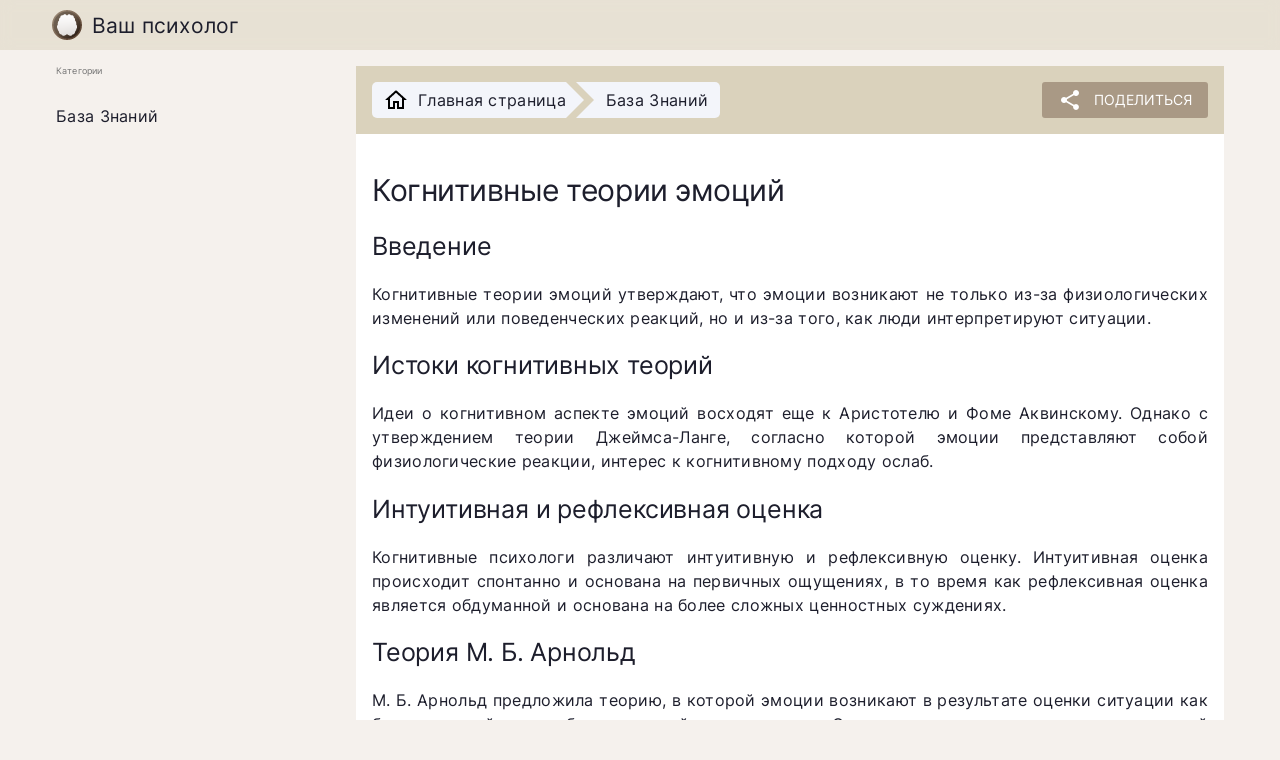

--- FILE ---
content_type: text/html; charset=utf-8
request_url: https://vash-psiholog.info/kognitivnye-teorii-emocij-kak-nashi-interpretacii-formiruyut
body_size: 5819
content:
<!DOCTYPE html><html lang=en-US dir=ltr><head><title>Когнитивные теории эмоций: как наши интерпретации формируют чувства</title><meta name="robots" content="INDEX,FOLLOW" data-qmeta="robots"><meta name="title" content="Когнитивные теории эмоций: как наши интерпретации формируют чувства" data-qmeta="title"><meta name="description" content="Когнитивные теории эмоций утверждают, что наши чувства и эмоции возникают не только из-за физиологических реакций или поведенческих паттернов, но и из-за того, как мы интерпретируем происходящее вокруг нас. Узнайте, как оценка ситуаций и событий влияет на наше эмоциональное состояние, и откройте для себя ключевые особенности когнитивных теорий эмоций." data-qmeta="description"><meta name="keywords" content="Общая психология,Когнитивная психология,Эмоциональная психология,Философия сознания,Феноменология,Нейропсихология,Нейробиология эмоций,Социальная психология,Социология эмоций,Культурная антропология,Антропология эмоций,психология,соционика,обучающие материалы,лекции по психологии" data-qmeta="keywords"><meta property="og:type" content="article" data-qmeta="ogType"><meta name="og:description" content="Когнитивные теории эмоций утверждают, что наши чувства и эмоции возникают не только из-за физиологических реакций или поведенческих паттернов, но и из-за того, как мы интерпретируем происходящее вокруг нас. Узнайте, как оценка ситуаций и событий влияет на наше эмоциональное состояние, и откройте для себя ключевые особенности когнитивных теорий эмоций." data-qmeta="ogDescription"><meta name="og:url" content="https://vash-psiholog.info/kognitivnye-teorii-emocij-kak-nashi-interpretacii-formiruyut" data-qmeta="ogUrl"><meta name="google-site-verification" content="TlODuleo0ZJHx8ZVTmpTkF5gNw0x_ehqtKGKMoZ69Lc" data-qmeta="googleSiteVerification"><meta name="yandex-verification" content="cccdc3f6eb3601f2" data-qmeta="yandexVerification"><meta name="msapplication-TileColor" content="#a99985" data-qmeta="TileColor"><meta name="msapplication-TileColor" content="#f5f1ed" data-qmeta="theme"><link rel="apple-touch-icon" sizes="180x180" href="/icons/apple-touch-icon.png" data-qmeta="apple"><link rel="icon" type="image/png" sizes="32x32" href="/favicon-32x32.png" data-qmeta="icon32"><link rel="icon" type="image/png" sizes="16x16" href="/favicon-16x16.png" data-qmeta="icon16"><link rel="canonical" href="https://vash-psiholog.info/kognitivnye-teorii-emocij-kak-nashi-interpretacii-formiruyut" data-qmeta="canonical"><script defer src="https://www.googletagmanager.com/gtag/js?id=G-6M2JYPGT12" data-qmeta="gaTag"></script><script defer src="https://vash-psiholog.info/analytics.js" data-qmeta="analytics"></script><base href=/ ><title>Ваш психолог</title><meta charset=utf-8><meta name=description content="Этот сайт представляет собой исчерпывающее, интерактивное и яркое введение в область психологии."><meta name=format-detection content="telephone=no"><meta name=msapplication-tap-highlight content=no><meta name=viewport content="user-scalable=no,initial-scale=1,maximum-scale=1,minimum-scale=1,width=device-width"><link rel=icon type=image/png sizes=32x32 href=/favicon-32x32.png><link rel=icon type=image/png sizes=16x16 href=/favicon-16x16.png><link rel=icon type=image/ico href=/favicon.ico><link rel=manifest href=manifest.json><meta name=theme-color content=#a99985><meta name=mobile-web-app-capable content=yes><meta name=apple-mobile-web-app-status-bar-style content=default><meta name=apple-mobile-web-app-title content="Ваш психолог"><link rel=apple-touch-icon href=icons/apple-icon-120x120.png><link rel=apple-touch-icon sizes=152x152 href=icons/apple-icon-152x152.png><link rel=apple-touch-icon sizes=167x167 href=icons/apple-icon-167x167.png><link rel=apple-touch-icon sizes=180x180 href=icons/apple-icon-180x180.png><link rel=mask-icon href=icons/safari-pinned-tab.svg color=#a99985><meta name=msapplication-TileImage content=icons/ms-icon-144x144.png><meta name=msapplication-TileColor content=#000000><link rel="stylesheet" href="/css/vendor.34e02935.css"><link rel="stylesheet" href="/css/app.82ca0406.css"><link rel="stylesheet" href="/css/130.22a7f843.css"><link rel="stylesheet" href="/css/737.22a7f843.css"></head><body class="desktop no-touch body--light" data-server-rendered><noscript data-qmeta="default"><div><img src="https://mc.yandex.ru/watch/86766051" style="position:absolute; left:-9999px;" alt="" /></div></noscript><script id="qmeta-init">window.__Q_META__={"title":"Когнитивные теории эмоций: как наши интерпретации формируют чувства","meta":{"robots":{"name":"robots","content":"INDEX,FOLLOW"},"title":{"name":"title","content":"Когнитивные теории эмоций: как наши интерпретации формируют чувства"},"description":{"name":"description","content":"Когнитивные теории эмоций утверждают, что наши чувства и эмоции возникают не только из-за физиологических реакций или поведенческих паттернов, но и из-за того, как мы интерпретируем происходящее вокруг нас. Узнайте, как оценка ситуаций и событий влияет на наше эмоциональное состояние, и откройте для себя ключевые особенности когнитивных теорий эмоций."},"keywords":{"name":"keywords","content":["Общая психология","Когнитивная психология","Эмоциональная психология","Философия сознания","Феноменология","Нейропсихология","Нейробиология эмоций","Социальная психология","Социология эмоций","Культурная антропология","Антропология эмоций","психология","соционика","обучающие материалы","лекции по психологии"]},"ogType":{"property":"og:type","content":"article"},"ogDescription":{"name":"og:description","content":"Когнитивные теории эмоций утверждают, что наши чувства и эмоции возникают не только из-за физиологических реакций или поведенческих паттернов, но и из-за того, как мы интерпретируем происходящее вокруг нас. Узнайте, как оценка ситуаций и событий влияет на наше эмоциональное состояние, и откройте для себя ключевые особенности когнитивных теорий эмоций."},"ogUrl":{"name":"og:url","content":"https://vash-psiholog.info/kognitivnye-teorii-emocij-kak-nashi-interpretacii-formiruyut"},"googleSiteVerification":{"name":"google-site-verification","content":"TlODuleo0ZJHx8ZVTmpTkF5gNw0x_ehqtKGKMoZ69Lc"},"yandexVerification":{"name":"yandex-verification","content":"cccdc3f6eb3601f2"},"TileColor":{"name":"msapplication-TileColor","content":"#a99985"},"theme":{"name":"msapplication-TileColor","content":"#f5f1ed"}},"link":{"apple":{"rel":"apple-touch-icon","sizes":"180x180","href":"/icons/apple-touch-icon.png"},"icon32":{"rel":"icon","type":"image/png","sizes":"32x32","href":"/favicon-32x32.png"},"icon16":{"rel":"icon","type":"image/png","sizes":"16x16","href":"/favicon-16x16.png"},"canonical":{"rel":"canonical","href":"https://vash-psiholog.info/kognitivnye-teorii-emocij-kak-nashi-interpretacii-formiruyut"}},"htmlAttr":{},"bodyAttr":{},"script":{"gaTag":{"defer":true,"src":"https://www.googletagmanager.com/gtag/js?id=G-6M2JYPGT12"},"analytics":{"defer":true,"src":"https://vash-psiholog.info/analytics.js"}}}</script> <div id=q-app><div class="q-layout q-layout--standard layout-middle" style="min-height:0px;" tabindex="-1"><!----><!----><header class="q-header q-layout__section--marginal fixed-top header-sticky mdi-blur text-black" style=""><div class="q-toolbar row no-wrap items-center" role="toolbar"><div class="q-toolbar__title ellipsis"><a href="https://vash-psiholog.info/" class="header-title" tag="a"><img src="/logo.svg" class="header-title-logo" alt="Ваш психолог"> Ваш психолог </a></div><!----></div><!----></header><div class="q-drawer-container"><div class="q-drawer__opener fixed-left" aria-hidden="true"></div><div class="fullscreen q-drawer__backdrop hidden" style="background-color:rgba(0,0,0,0);" aria-hidden="true"></div><aside class="q-drawer q-drawer--left q-layout--prevent-focus fixed q-drawer--on-top q-drawer--mobile q-drawer--top-padding" style="width:300px;transform:translateX(-300px);"><div class="q-drawer__content fit scroll"><div class="q-list" role="list"><div style="" class="q-item__label q-item__label--header"> Категории </div><div class="row wrap justify-between"><!--[--><a class="q-item q-item-type row no-wrap q-item--clickable q-link cursor-pointer q-focusable q-hoverable essential-link" style="" role="listitem" tabindex="0" href="https://vash-psiholog.info/knowledge"><div class="q-focus-helper" tabindex="-1"></div><div class="q-item__section column q-item__section--main justify-center"><div style="" class="q-item__label">База Знаний</div></div></a><!--]--></div></div></div></aside></div><div class="q-page-container" style="padding-top:50px;"><!--[--><main class="q-page column relative-position overflow-hidden q-pa-md-md q-gutter-md-md" style="min-height:calc(100vh - 50px);"><div><div class="q-card q-card--flat no-shadow"><div class="q-card__section q-card__section--vert kn-section"><div class="row no-wrap justify-between"><ol class="breadcrumbs" itemscope itemtype="https://schema.org/BreadcrumbList"><li itemprop="itemListElement" itemscope itemtype="https://schema.org/ListItem"><a href="https://vash-psiholog.info/" class="" tag="a" itemprop="item"><span itemprop="name" class="main-icon"><svg fill="#000000" xmlns="http://www.w3.org/2000/svg" viewBox="0 0 24 24" width="24px" height="24px"><path d="M 12 2.0996094 L 1 12 L 4 12 L 4 21 L 11 21 L 11 15 L 13 15 L 13 21 L 20 21 L 20 12 L 23 12 L 12 2.0996094 z M 12 4.7910156 L 18 10.191406 L 18 11 L 18 19 L 15 19 L 15 13 L 9 13 L 9 19 L 6 19 L 6 10.191406 L 12 4.7910156 z"></path></svg></span><span itemprop="name" class="main-text">Главная страница</span></a><meta itemprop="position" content="1"></li><!--[--><li itemprop="itemListElement" itemscope itemtype="https://schema.org/ListItem"><a href="https://vash-psiholog.info/knowledge" class="" tag="a" itemprop="item"><span itemprop="name">База Знаний</span></a><meta itemprop="position" content="2"></li><!--]--></ol><div class="row items-center justify-center"><button class="q-btn q-btn-item non-selectable no-outline q-btn--unelevated q-btn--rectangle bg-primary text-white q-btn--actionable q-focusable q-hoverable" style="" tabindex="0" type="button"><span class="q-focus-helper"></span><span class="q-btn__content text-center col items-center q-anchor--skip justify-center row"><i class="q-icon on-left notranslate material-icons" style="" aria-hidden="true" role="img">share</i><span class="block">Поделиться</span></span></button></div></div></div><div class="q-card__section q-card__section--vert content-text text-justify"><h1>Когнитивные теории эмоций</h1>
<h2>Введение</h2>
<p>Когнитивные теории эмоций утверждают, что эмоции возникают не только из-за физиологических изменений или поведенческих реакций, но и из-за того, как люди интерпретируют ситуации.</p>
<h2>Истоки когнитивных теорий</h2>
<p>Идеи о когнитивном аспекте эмоций восходят еще к Аристотелю и Фоме Аквинскому. Однако с утверждением теории Джеймса-Ланге, согласно которой эмоции представляют собой физиологические реакции, интерес к когнитивному подходу ослаб.</p>
<h2>Интуитивная и рефлексивная оценка</h2>
<p>Когнитивные психологи различают интуитивную и рефлексивную оценку. Интуитивная оценка происходит спонтанно и основана на первичных ощущениях, в то время как рефлексивная оценка является обдуманной и основана на более сложных ценностных суждениях.</p>
<h2>Теория М. Б. Арнольд</h2>
<p>М. Б. Арнольд предложила теорию, в которой эмоции возникают в результате оценки ситуации как благоприятной или неблагоприятной для человека. Она также подчеркивала роль спонтанной оценки возможных реакций.</p>
<h2>Теория Р. Лазаруса</h2>
<p>Р. Лазарус разработал теорию, которая включает первичную оценку, вторичную оценку и переоценку. Первичная оценка фокусируется на ситуации, вторичная — на отношении к ней, а переоценка может быть стратегией совладания или попыткой изменить отношение.</p>
<h2>Разобщение аффекта и когниции</h2>
<p>П. Б. Зайонц утверждал, что между аффектом (эмоциональным переживанием) и когницией существует разъединение. Аффективные реакции могут возникать без сознательного когнитивного процесса и играть роль в формировании последующих когнитивных суждений.</p>
<h2>Вывод</h2>
<p>Когнитивные теории эмоций подчеркивают решающую роль оценки в возникновении и переживании эмоций. Они признают влияние физиологических изменений, но утверждают, что эмоции возникают из-за того, как люди интерпретируют события и ситуации.</p>
<h2>Шаги по пониманию когнитивных теорий эмоций:</h2>
<ol>
<li>Понять различие между когнитивными и другими теориями эмоций.</li>
<li>Изучить роль оценки в когнитивных теориях.</li>
<li>Узнать о теории М. Б. Арнольд, которая отличает интуитивную и рефлексивную оценку.</li>
<li>Понять теорию Р. Лазаруса, которая включает первичную оценку, вторичную оценку и переоценку.</li>
<li>Рассмотреть идею П. Б. Зайонца о разъединении аффекта и когниции.</li>
</ol>


<h2>Ключевые особенности когнитивных теорий эмоций</h2>
<h3>Оценка как основа эмоций</h3>
<p>Когнитивные теории эмоций утверждают, что эмоции возникают в результате того, как люди оценивают ситуации и события. Эта оценка может быть как интуитивной (спонтанной), так и рефлексивной (обдуманной).</p>
<h3>Различие между интуитивной и рефлексивной оценкой</h3>
<p>Интуитивная оценка происходит автоматически и основана на первичных ощущениях и переживаниях. Рефлексивная оценка, напротив, является более осознанной и основана на ценностных суждениях и знаниях.</p>
<h3>Теория М. Б. Арнольд</h3>
<p>Теория М. Б. Арнольд подчеркивает роль оценки не только ситуаций, но и возможных реакций на них. Она утверждает, что эмоции возникают в результате оценки ситуации как благоприятной или неблагоприятной и оценки реакции как подходящей или неподходящей.</p>
<h3>Теория Р. Лазаруса</h3>
<p>Теория Р. Лазаруса включает три этапа оценки: первичную оценку, вторичную оценку и переоценку. Первичная оценка фокусируется на ситуации, вторичная — на отношении к ней, а переоценка может быть стратегией совладания или попыткой изменить отношение.</p>
<h3>Разобщение аффекта и когниции</h3>
<p>П. Б. Зайонц утверждает, что аффект (эмоциональное переживание) может возникать без сознательного когнитивного процесса. Он считает, что аффективные реакции могут играть роль в формировании последующих когнитивных суждений.</p>
</div></div><!----><div class="column items-start"><!--[--><!--]--></div><!----></div><!----></main><!----><!--]--></div></div></div><script>window.__INITIAL_STATE__={"main":{"domain":"https:\u002F\u002Fvash-psiholog.info\u002F","apiDomain":"https:\u002F\u002Fvash-psiholog.info","pageResult":{"type":"knowledge","loading":false,"meta":{"id":"8c1b6e40-2ea1-44ca-b569-ed86af91f570","title":"Когнитивные теории эмоций: как наши интерпретации формируют чувства","description":"Когнитивные теории эмоций утверждают, что наши чувства и эмоции возникают не только из-за физиологических реакций или поведенческих паттернов, но и из-за того, как мы интерпретируем происходящее вокруг нас. Узнайте, как оценка ситуаций и событий влияет на наше эмоциональное состояние, и откройте для себя ключевые особенности когнитивных теорий эмоций.","keywords":["Общая психология","Когнитивная психология","Эмоциональная психология","Философия сознания","Феноменология","Нейропсихология","Нейробиология эмоций","Социальная психология","Социология эмоций","Культурная антропология","Антропология эмоций","психология","соционика","обучающие материалы","лекции по психологии"],"type":"article","redirect":null,"content":"\u003Ch1\u003EКогнитивные теории эмоций\u003C\u002Fh1\u003E\n\u003Ch2\u003EВведение\u003C\u002Fh2\u003E\n\u003Cp\u003EКогнитивные теории эмоций утверждают, что эмоции возникают не только из-за физиологических изменений или поведенческих реакций, но и из-за того, как люди интерпретируют ситуации.\u003C\u002Fp\u003E\n\u003Ch2\u003EИстоки когнитивных теорий\u003C\u002Fh2\u003E\n\u003Cp\u003EИдеи о когнитивном аспекте эмоций восходят еще к Аристотелю и Фоме Аквинскому. Однако с утверждением теории Джеймса-Ланге, согласно которой эмоции представляют собой физиологические реакции, интерес к когнитивному подходу ослаб.\u003C\u002Fp\u003E\n\u003Ch2\u003EИнтуитивная и рефлексивная оценка\u003C\u002Fh2\u003E\n\u003Cp\u003EКогнитивные психологи различают интуитивную и рефлексивную оценку. Интуитивная оценка происходит спонтанно и основана на первичных ощущениях, в то время как рефлексивная оценка является обдуманной и основана на более сложных ценностных суждениях.\u003C\u002Fp\u003E\n\u003Ch2\u003EТеория М. Б. Арнольд\u003C\u002Fh2\u003E\n\u003Cp\u003EМ. Б. Арнольд предложила теорию, в которой эмоции возникают в результате оценки ситуации как благоприятной или неблагоприятной для человека. Она также подчеркивала роль спонтанной оценки возможных реакций.\u003C\u002Fp\u003E\n\u003Ch2\u003EТеория Р. Лазаруса\u003C\u002Fh2\u003E\n\u003Cp\u003EР. Лазарус разработал теорию, которая включает первичную оценку, вторичную оценку и переоценку. Первичная оценка фокусируется на ситуации, вторичная — на отношении к ней, а переоценка может быть стратегией совладания или попыткой изменить отношение.\u003C\u002Fp\u003E\n\u003Ch2\u003EРазобщение аффекта и когниции\u003C\u002Fh2\u003E\n\u003Cp\u003EП. Б. Зайонц утверждал, что между аффектом (эмоциональным переживанием) и когницией существует разъединение. Аффективные реакции могут возникать без сознательного когнитивного процесса и играть роль в формировании последующих когнитивных суждений.\u003C\u002Fp\u003E\n\u003Ch2\u003EВывод\u003C\u002Fh2\u003E\n\u003Cp\u003EКогнитивные теории эмоций подчеркивают решающую роль оценки в возникновении и переживании эмоций. Они признают влияние физиологических изменений, но утверждают, что эмоции возникают из-за того, как люди интерпретируют события и ситуации.\u003C\u002Fp\u003E\n\u003Ch2\u003EШаги по пониманию когнитивных теорий эмоций:\u003C\u002Fh2\u003E\n\u003Col\u003E\n\u003Cli\u003EПонять различие между когнитивными и другими теориями эмоций.\u003C\u002Fli\u003E\n\u003Cli\u003EИзучить роль оценки в когнитивных теориях.\u003C\u002Fli\u003E\n\u003Cli\u003EУзнать о теории М. Б. Арнольд, которая отличает интуитивную и рефлексивную оценку.\u003C\u002Fli\u003E\n\u003Cli\u003EПонять теорию Р. Лазаруса, которая включает первичную оценку, вторичную оценку и переоценку.\u003C\u002Fli\u003E\n\u003Cli\u003EРассмотреть идею П. Б. Зайонца о разъединении аффекта и когниции.\u003C\u002Fli\u003E\n\u003C\u002Fol\u003E\n\n\n\u003Ch2\u003EКлючевые особенности когнитивных теорий эмоций\u003C\u002Fh2\u003E\n\u003Ch3\u003EОценка как основа эмоций\u003C\u002Fh3\u003E\n\u003Cp\u003EКогнитивные теории эмоций утверждают, что эмоции возникают в результате того, как люди оценивают ситуации и события. Эта оценка может быть как интуитивной (спонтанной), так и рефлексивной (обдуманной).\u003C\u002Fp\u003E\n\u003Ch3\u003EРазличие между интуитивной и рефлексивной оценкой\u003C\u002Fh3\u003E\n\u003Cp\u003EИнтуитивная оценка происходит автоматически и основана на первичных ощущениях и переживаниях. Рефлексивная оценка, напротив, является более осознанной и основана на ценностных суждениях и знаниях.\u003C\u002Fp\u003E\n\u003Ch3\u003EТеория М. Б. Арнольд\u003C\u002Fh3\u003E\n\u003Cp\u003EТеория М. Б. Арнольд подчеркивает роль оценки не только ситуаций, но и возможных реакций на них. Она утверждает, что эмоции возникают в результате оценки ситуации как благоприятной или неблагоприятной и оценки реакции как подходящей или неподходящей.\u003C\u002Fp\u003E\n\u003Ch3\u003EТеория Р. Лазаруса\u003C\u002Fh3\u003E\n\u003Cp\u003EТеория Р. Лазаруса включает три этапа оценки: первичную оценку, вторичную оценку и переоценку. Первичная оценка фокусируется на ситуации, вторичная — на отношении к ней, а переоценка может быть стратегией совладания или попыткой изменить отношение.\u003C\u002Fp\u003E\n\u003Ch3\u003EРазобщение аффекта и когниции\u003C\u002Fh3\u003E\n\u003Cp\u003EП. Б. Зайонц утверждает, что аффект (эмоциональное переживание) может возникать без сознательного когнитивного процесса. Он считает, что аффективные реакции могут играть роль в формировании последующих когнитивных суждений.\u003C\u002Fp\u003E\n"},"breadcrumbs":[{"title":"База Знаний","slug":"\u002Fknowledge"}],"articles":[],"portals":[],"pagination":{"page":1,"total":1}}}};document.currentScript.remove()</script><script src="/js/vendor.354b71c6.js" defer></script><script src="/js/chunk-common.1e603be5.js" defer></script><script src="/js/130.5cd40f06.js" defer></script><script src="/js/737.25d91ae5.js" defer></script><script src="/js/app.4d6d06a1.js" defer></script> <script defer src="https://static.cloudflareinsights.com/beacon.min.js/vcd15cbe7772f49c399c6a5babf22c1241717689176015" integrity="sha512-ZpsOmlRQV6y907TI0dKBHq9Md29nnaEIPlkf84rnaERnq6zvWvPUqr2ft8M1aS28oN72PdrCzSjY4U6VaAw1EQ==" data-cf-beacon='{"version":"2024.11.0","token":"09a99aafb97e408a8c050f1acca37385","r":1,"server_timing":{"name":{"cfCacheStatus":true,"cfEdge":true,"cfExtPri":true,"cfL4":true,"cfOrigin":true,"cfSpeedBrain":true},"location_startswith":null}}' crossorigin="anonymous"></script>
</body></html>

--- FILE ---
content_type: text/css; charset=UTF-8
request_url: https://vash-psiholog.info/css/737.22a7f843.css
body_size: 471
content:
.article{cursor:pointer;margin-top:1rem}.article a{text-decoration:none}.article:last-child{margin-bottom:0}.article .text-h4{display:block}.breadcrumbs{display:flex;list-style:none;margin:0;padding:0}.breadcrumbs .main-text{margin-left:1rem}.breadcrumbs--one .main-text{display:block!important}.breadcrumbs a{color:var(--q-secondary)}.breadcrumbs a:last-child{margin-right:0}.breadcrumbs li{display:inline}.breadcrumbs li:first-child a{padding-left:1.2rem}.breadcrumbs li a{background:var(--breadcrumbs);color:var(--text-color);font-size:1.6rem;height:3.6rem;margin:0 10px 0 0;padding-left:3rem;position:relative;text-align:center;text-decoration:none;transition:all .2s}.breadcrumbs li a,.breadcrumbs li a span.main-icon{align-items:center;display:flex;justify-content:center}.breadcrumbs li a span.main-icon svg{transition:all .2s}@media screen and (max-width:600px){.breadcrumbs li a span{text-align:left}.breadcrumbs li a span.main-text{display:none}.breadcrumbs li a span.main-icon{align-items:center;display:flex;justify-content:center}}.breadcrumbs li a span{-webkit-line-clamp:1;-webkit-box-orient:vertical;display:-webkit-box;overflow:hidden;text-overflow:ellipsis}.breadcrumbs li a:after{border-left:1.8rem solid var(--breadcrumbs);right:-1.8rem;z-index:1}.breadcrumbs li a:after,.breadcrumbs li a:before{border-bottom:1.8rem solid #0000;border-top:1.8rem solid #0000;content:"";position:absolute;top:0;transition:all .2s}.breadcrumbs li a:before{border-left:1.8rem solid var(--q-info);left:0}.breadcrumbs li:first-child a{border-bottom-left-radius:.5rem;border-top-left-radius:.5rem}.breadcrumbs li:first-child a:before{display:none}.breadcrumbs li:last-child a{border-bottom-right-radius:.5rem;border-top-right-radius:.5rem;padding-right:1.2rem}.breadcrumbs li:last-child a:after{display:none}.breadcrumbs li a:hover{background:var(--q-dark);color:var(--text-color-invert)}.breadcrumbs li a:hover span.main-icon svg{fill:var(--text-color-invert)}.breadcrumbs li a:hover:after{border-left-color:var(--q-dark);color:var(--text-color-invert)}.categories{display:flex;flex-direction:column;flex-wrap:wrap}.categories--header{margin:0}.categories .category{display:flex;flex-direction:column}.header{flex:1;margin:0}.header,.loading{align-items:center;display:flex}.loading{bottom:0;height:100vh;justify-content:center;left:0;position:absolute;right:0;top:0}.addthis_inline_share_toolbox{min-height:47px}.addthis_inline_share_toolbox .at-share-btn-elements{display:flex;justify-content:center}.kn-section{background:var(--q-info)}.share-pls{min-height:67px}.content-text h1,.content-text h2,.content-text h3,.content-text h4,.content-text h5,.content-text h6{font-weight:500}.content-text h1{font-size:3rem;line-height:4rem}.content-text h2{font-size:2.5rem;line-height:3rem}.content-text h3{font-size:2rem;line-height:2.5rem}.content-text h4{font-size:1.8rem;line-height:2rem}.content-text h5{font-size:1.5rem;line-height:1.8rem}

--- FILE ---
content_type: image/svg+xml
request_url: https://vash-psiholog.info/logo.svg
body_size: 1050
content:
<svg width="512" height="512" fill="none" xmlns="http://www.w3.org/2000/svg"><circle cx="256" cy="256" r="256" fill="url(#a)"/><circle cx="256.268" cy="255.732" r="229.998" fill="url(#b)"/><circle cx="256.268" cy="255.732" r="229.998" fill="url(#c)"/><path d="M214.91 72.024c-4.118.547-9.82 2.994-13.65 5.844-2.88 2.13-6.537 5.757-9.129 9.068-2.419 3.109-2.88 3.34-5.99 2.792-3.715-.604-12.037-.518-16.011.173-16.876 3.023-26.724 14.307-29.23 33.537-.23 1.871-.432 3.886-.432 4.52 0 1.353-.979 2.936-2.16 3.541-2.044 1.007-6.076 4.203-8.754 6.966-6.076 6.247-9.561 13.329-10.857 22.08-.576 3.944-.432 11.4.317 15.344.634 3.454.374 4.26-2.16 6.909-8.553 8.924-14.082 19.374-16.386 30.946-1.497 7.571-1.555 16.035-.144 23.75 1.181 6.534 1.152 6.793-1.843 10.363-16.962 20.266-17.653 48.708-1.9 77.64 1.036 1.9 1.843 3.742 1.843 4.203 0 .431.201 1.065.432 1.381.259.346.403 1.238.432 2.562.029 4.606 1.324 9.846 3.542 14.106 2.16 4.203 6.94 8.291 11.288 9.644 2.074.633 2.045.605 2.247 6.276 1.065 28.586 16.069 48.276 42.303 55.444 1.959.518 4.464 1.123 5.587 1.324 1.786.317 2.218.519 3.312 1.584.691.662 1.987 2.389 2.851 3.857 4.291 7.197 10.914 11.889 19.553 13.789 2.736.605 10.684.662 13.852.116 14.284-2.505 30.151-10.393 48.035-23.865l4.665-3.541 4.694 3.541c17.854 13.472 33.722 21.36 48.005 23.865 2.794.489 11.116.489 13.391 0 9.676-2.073 16.3-7.025 21.253-15.891 1.325-2.361 2.246-2.965 5.529-3.599 1.44-.259 4.089-.921 5.904-1.439 25.658-7.369 40.259-26.83 41.382-55.128.115-3.08.288-4.951.547-5.297.202-.287 1.411-.95 2.707-1.468 5.846-2.36 9.935-6.938 12.21-13.703.864-2.533 1.613-6.88 1.613-9.269 0-1.238.144-1.871.605-2.505.46-.575.575-1.093.489-1.784-.144-.778.144-1.526 1.469-3.973 8.121-14.969 11.98-29.392 11.461-42.893-.518-13.358-5.011-25.189-13.333-35.092-2.851-3.397-3.024-3.858-2.39-6.535 1.18-4.98 1.555-8.751 1.555-15.372-.029-5.47-.115-7.053-.691-10.22-2.247-12.637-7.574-23.116-16.617-32.673-2.793-2.994-2.908-3.311-2.246-7.14.749-4.231.749-13.472.029-17.128-1.613-7.945-5.04-14.509-10.598-20.209-2.735-2.821-6.738-5.988-8.812-6.995-.518-.259-.95-.605-.95-.806 0-.173-.23-.634-.518-1.008-.375-.518-.634-1.669-.864-4.26-1.901-19.691-11.49-31.753-27.934-35.178-5.299-1.123-13.736-1.238-18.632-.288-1.728.316-2.88-.375-4.982-3.08-10.137-13.099-22.779-17.762-36.112-13.3-9.071 3.051-18.978 10.766-25.572 19.92-1.354 1.872-2.506 3.397-2.621 3.397-.086 0-1.238-1.525-2.563-3.397-6.508-9.096-16.501-16.869-25.572-19.92-4.349-1.44-9.59-2.044-13.449-1.526Z" fill="url(#d)"/><defs><linearGradient id="a" x1="-32.996" y1="-30.72" x2="549.547" y2="554.098" gradientUnits="userSpaceOnUse"><stop stop-color="#A99985"/><stop offset="1" stop-color="#472C1B"/></linearGradient><linearGradient id="b" x1="-3.374" y1="-1.866" x2="519.999" y2="523.552" gradientUnits="userSpaceOnUse"><stop stop-color="#A99985"/><stop offset="1" stop-color="#472C1B"/></linearGradient><linearGradient id="c" x1="-3.374" y1="-1.866" x2="519.999" y2="523.552" gradientUnits="userSpaceOnUse"><stop stop-opacity=".33"/><stop offset=".482" stop-opacity=".17"/><stop offset="1" stop-opacity=".63"/></linearGradient><linearGradient id="d" x1="256.536" y1="71.841" x2="256.536" y2="415.659" gradientUnits="userSpaceOnUse"><stop stop-color="#fff"/><stop offset="1" stop-color="#fff" stop-opacity=".84"/></linearGradient></defs></svg>
